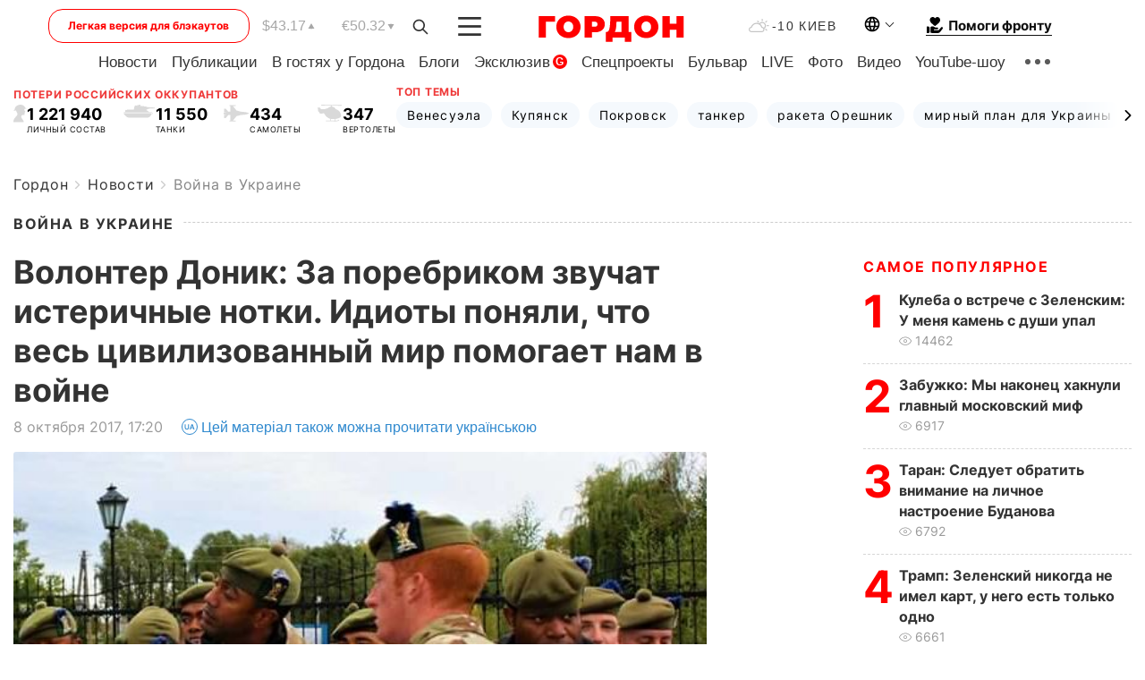

--- FILE ---
content_type: text/html; charset=utf-8
request_url: https://www.google.com/recaptcha/api2/aframe
body_size: 259
content:
<!DOCTYPE HTML><html><head><meta http-equiv="content-type" content="text/html; charset=UTF-8"></head><body><script nonce="IH-gbPlHG3kSUYHKsUM-EA">/** Anti-fraud and anti-abuse applications only. See google.com/recaptcha */ try{var clients={'sodar':'https://pagead2.googlesyndication.com/pagead/sodar?'};window.addEventListener("message",function(a){try{if(a.source===window.parent){var b=JSON.parse(a.data);var c=clients[b['id']];if(c){var d=document.createElement('img');d.src=c+b['params']+'&rc='+(localStorage.getItem("rc::a")?sessionStorage.getItem("rc::b"):"");window.document.body.appendChild(d);sessionStorage.setItem("rc::e",parseInt(sessionStorage.getItem("rc::e")||0)+1);localStorage.setItem("rc::h",'1768391044013');}}}catch(b){}});window.parent.postMessage("_grecaptcha_ready", "*");}catch(b){}</script></body></html>

--- FILE ---
content_type: application/javascript; charset=utf-8
request_url: https://fundingchoicesmessages.google.com/f/AGSKWxWkQYiuL4hbpCbF79E2rSbWXSQy0KWlmCdVImv5eDxQAXC6jxrY04bZXan6YiUo-QjO98lr9QX2sVqSR_4PVuXouGv_zI0frVXi1V8JZIF1BJOia5H03czMsBTW9JMddvCbmGfcKxv75VzYJHw5Ez4ocR4E_-oQ6wdUKDBhJbTudJyLrXrXk2o0jbwB/_/ebloader./popunders._ads.php?/adenc_/ad-minister-
body_size: -1290
content:
window['b3818e46-848b-4509-97f9-bcb679f37864'] = true;